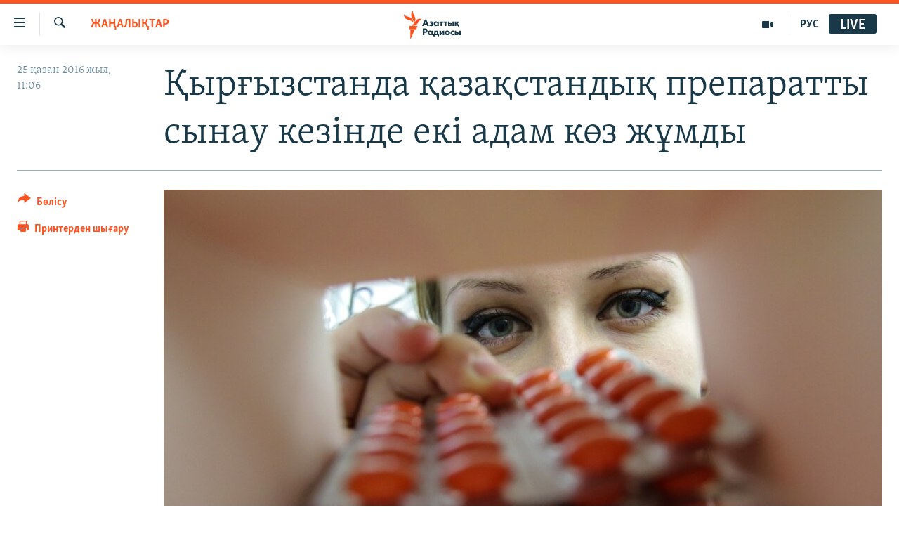

--- FILE ---
content_type: text/html; charset=utf-8
request_url: https://www.azattyq.org/a/28073312.html
body_size: 13180
content:

<!DOCTYPE html>
<html lang="kk" dir="ltr" class="no-js">
<head>
        <link rel="stylesheet" href="/Content/responsive/RFE/kk-KZ/RFE-kk-KZ.css?&amp;av=0.0.0.0&amp;cb=370">
<script src="https://tags.azattyq.org/rferl-pangea/prod/utag.sync.js"></script><script type='text/javascript' src='https://www.youtube.com/iframe_api' async></script>            <link rel="manifest" href="/manifest.json">
    <script type="text/javascript">
        //a general 'js' detection, must be on top level in <head>, due to CSS performance
        document.documentElement.className = "js";
        var cacheBuster = "370";
        var appBaseUrl = "/";
        var imgEnhancerBreakpoints = [0, 144, 256, 408, 650, 1023, 1597];
        var isLoggingEnabled = false;
        var isPreviewPage = false;
        var isLivePreviewPage = false;

        if (!isPreviewPage) {
            window.RFE = window.RFE || {};
            window.RFE.cacheEnabledByParam = window.location.href.indexOf('nocache=1') === -1;

            const url = new URL(window.location.href);
            const params = new URLSearchParams(url.search);

            // Remove the 'nocache' parameter
            params.delete('nocache');

            // Update the URL without the 'nocache' parameter
            url.search = params.toString();
            window.history.replaceState(null, '', url.toString());
        } else {
            window.addEventListener('load', function() {
                const links = window.document.links;
                for (let i = 0; i < links.length; i++) {
                    links[i].href = '#';
                    links[i].target = '_self';
                }
             })
        }

var pwaEnabled = true;        var swCacheDisabled;
    </script>
    <meta charset="utf-8" />

            <title>&#x49A;&#x44B;&#x440;&#x493;&#x44B;&#x437;&#x441;&#x442;&#x430;&#x43D;&#x434;&#x430; &#x49B;&#x430;&#x437;&#x430;&#x49B;&#x441;&#x442;&#x430;&#x43D;&#x434;&#x44B;&#x49B; &#x43F;&#x440;&#x435;&#x43F;&#x430;&#x440;&#x430;&#x442;&#x442;&#x44B; &#x441;&#x44B;&#x43D;&#x430;&#x443; &#x43A;&#x435;&#x437;&#x456;&#x43D;&#x434;&#x435; &#x435;&#x43A;&#x456; &#x430;&#x434;&#x430;&#x43C; &#x43A;&#x4E9;&#x437; &#x436;&#x4B1;&#x43C;&#x434;&#x44B;</title>
            <meta name="description" content="&#x49A;&#x44B;&#x440;&#x493;&#x44B;&#x437;&#x441;&#x442;&#x430;&#x43D;&#x434;&#x430; &#x49B;&#x430;&#x437;&#x430;&#x49B;&#x441;&#x442;&#x430;&#x43D;&#x434;&#x44B;&#x49B; &#x442;&#x443;&#x431;&#x435;&#x440;&#x43A;&#x443;&#x43B;&#x435;&#x437;&#x433;&#x435; &#x49B;&#x430;&#x440;&#x441;&#x44B; &#x434;&#x4D9;&#x440;&#x456;&#x43B;&#x456;&#x43A; &#x43F;&#x440;&#x435;&#x43F;&#x430;&#x440;&#x430;&#x442;&#x442;&#x44B; &#x43A;&#x43B;&#x438;&#x43D;&#x438;&#x43A;&#x430;&#x434;&#x430; &#x441;&#x44B;&#x43D;&#x430;&#x49B;&#x442;&#x430;&#x43D; &#x4E9;&#x442;&#x43A;&#x456;&#x437;&#x443; &#x441;&#x430;&#x43B;&#x434;&#x430;&#x440;&#x44B;&#x43D;&#x430;&#x43D; &#x435;&#x43A;&#x456; &#x430;&#x434;&#x430;&#x43C; &#x43A;&#x4E9;&#x437; &#x436;&#x4B1;&#x43C;&#x434;&#x44B; &#x434;&#x435;&#x43F; &#x445;&#x430;&#x431;&#x430;&#x440;&#x43B;&#x430;&#x434;&#x44B; 24 &#x49B;&#x430;&#x437;&#x430;&#x43D;&#x434;&#x430; &#x49A;&#x44B;&#x440;&#x493;&#x44B;&#x437;&#x441;&#x442;&#x430;&#x43D;&#x43D;&#x44B;&#x4A3; &#x431;&#x430;&#x441; &#x43F;&#x440;&#x43E;&#x43A;&#x443;&#x440;&#x430;&#x442;&#x443;&#x440;&#x430;&#x441;&#x44B;.&#xD;&#xA; &#x41F;&#x440;&#x43E;&#x43A;&#x443;&#x440;&#x430;&#x442;&#x443;&#x440;&#x430; &#x441;&#x430;&#x439;&#x442;&#x44B;&#x43D;&#x434;&#x430; &#x436;&#x430;&#x440;&#x438;&#x44F;&#x43B;&#x430;&#x43D;&#x493;&#x430;&#x43D; &#x430;&#x49B;&#x43F;&#x430;&#x440;&#x430;&#x442;&#x442;&#x430; FS-1 &#x43F;&#x440;&#x435;&#x43F;&#x430;&#x440;&#x430;&#x442;&#x44B;&#x43D; 54 &#x43D;&#x430;&#x443;&#x49B;&#x430;&#x441;&#x49B;&#x430; &#x49B;&#x43E;&#x43B;&#x434;&#x430;&#x43D;&#x44B;&#x43F; &#x43A;&#x4E9;&#x440;&#x443; &#x43A;&#x435;&#x437;&#x456;&#x43D;&#x434;&#x435; &#x43F;&#x440;&#x435;&#x43F;&#x430;&#x440;&#x430;&#x442; &#x43E;&#x43B;&#x430;&#x440;&#x434;&#x44B;&#x4A3; 10-&#x44B;&#x43D;&#x430;..." />
                <meta name="keywords" content="ЖАҢАЛЫҚТАР" />
    <meta name="viewport" content="width=device-width, initial-scale=1.0" />


    <meta http-equiv="X-UA-Compatible" content="IE=edge" />

<meta name="robots" content="max-image-preview:large"><meta property="fb:pages" content="205061959567731" /><meta name="yandex-verification" content="b4983b94636388c5" />

        <link href="https://www.azattyq.org/a/28073312.html" rel="canonical" />

        <meta name="apple-mobile-web-app-title" content="&#x410;&#x437;&#x430;&#x442; &#x415;&#x443;&#x440;&#x43E;&#x43F;&#x430; / &#x410;&#x437;&#x430;&#x442;&#x442;&#x44B;&#x49B; &#x440;&#x430;&#x434;&#x438;&#x43E;&#x441;&#x44B;" />
        <meta name="apple-mobile-web-app-status-bar-style" content="black" />
            <meta name="apple-itunes-app" content="app-id=475986784, app-argument=//28073312.ltr" />
<meta content="&#x49A;&#x44B;&#x440;&#x493;&#x44B;&#x437;&#x441;&#x442;&#x430;&#x43D;&#x434;&#x430; &#x49B;&#x430;&#x437;&#x430;&#x49B;&#x441;&#x442;&#x430;&#x43D;&#x434;&#x44B;&#x49B; &#x43F;&#x440;&#x435;&#x43F;&#x430;&#x440;&#x430;&#x442;&#x442;&#x44B; &#x441;&#x44B;&#x43D;&#x430;&#x443; &#x43A;&#x435;&#x437;&#x456;&#x43D;&#x434;&#x435; &#x435;&#x43A;&#x456; &#x430;&#x434;&#x430;&#x43C; &#x43A;&#x4E9;&#x437; &#x436;&#x4B1;&#x43C;&#x434;&#x44B;" property="og:title"></meta>
<meta content="&#x49A;&#x44B;&#x440;&#x493;&#x44B;&#x437;&#x441;&#x442;&#x430;&#x43D;&#x434;&#x430; &#x49B;&#x430;&#x437;&#x430;&#x49B;&#x441;&#x442;&#x430;&#x43D;&#x434;&#x44B;&#x49B; &#x442;&#x443;&#x431;&#x435;&#x440;&#x43A;&#x443;&#x43B;&#x435;&#x437;&#x433;&#x435; &#x49B;&#x430;&#x440;&#x441;&#x44B; &#x434;&#x4D9;&#x440;&#x456;&#x43B;&#x456;&#x43A; &#x43F;&#x440;&#x435;&#x43F;&#x430;&#x440;&#x430;&#x442;&#x442;&#x44B; &#x43A;&#x43B;&#x438;&#x43D;&#x438;&#x43A;&#x430;&#x434;&#x430; &#x441;&#x44B;&#x43D;&#x430;&#x49B;&#x442;&#x430;&#x43D; &#x4E9;&#x442;&#x43A;&#x456;&#x437;&#x443; &#x441;&#x430;&#x43B;&#x434;&#x430;&#x440;&#x44B;&#x43D;&#x430;&#x43D; &#x435;&#x43A;&#x456; &#x430;&#x434;&#x430;&#x43C; &#x43A;&#x4E9;&#x437; &#x436;&#x4B1;&#x43C;&#x434;&#x44B; &#x434;&#x435;&#x43F; &#x445;&#x430;&#x431;&#x430;&#x440;&#x43B;&#x430;&#x434;&#x44B; 24 &#x49B;&#x430;&#x437;&#x430;&#x43D;&#x434;&#x430; &#x49A;&#x44B;&#x440;&#x493;&#x44B;&#x437;&#x441;&#x442;&#x430;&#x43D;&#x43D;&#x44B;&#x4A3; &#x431;&#x430;&#x441; &#x43F;&#x440;&#x43E;&#x43A;&#x443;&#x440;&#x430;&#x442;&#x443;&#x440;&#x430;&#x441;&#x44B;.&#xD;&#xA; &#x41F;&#x440;&#x43E;&#x43A;&#x443;&#x440;&#x430;&#x442;&#x443;&#x440;&#x430; &#x441;&#x430;&#x439;&#x442;&#x44B;&#x43D;&#x434;&#x430; &#x436;&#x430;&#x440;&#x438;&#x44F;&#x43B;&#x430;&#x43D;&#x493;&#x430;&#x43D; &#x430;&#x49B;&#x43F;&#x430;&#x440;&#x430;&#x442;&#x442;&#x430; FS-1 &#x43F;&#x440;&#x435;&#x43F;&#x430;&#x440;&#x430;&#x442;&#x44B;&#x43D; 54 &#x43D;&#x430;&#x443;&#x49B;&#x430;&#x441;&#x49B;&#x430; &#x49B;&#x43E;&#x43B;&#x434;&#x430;&#x43D;&#x44B;&#x43F; &#x43A;&#x4E9;&#x440;&#x443; &#x43A;&#x435;&#x437;&#x456;&#x43D;&#x434;&#x435; &#x43F;&#x440;&#x435;&#x43F;&#x430;&#x440;&#x430;&#x442; &#x43E;&#x43B;&#x430;&#x440;&#x434;&#x44B;&#x4A3; 10-&#x44B;&#x43D;&#x430;..." property="og:description"></meta>
<meta content="article" property="og:type"></meta>
<meta content="https://www.azattyq.org/a/28073312.html" property="og:url"></meta>
<meta content="&#x410;&#x437;&#x430;&#x442;&#x442;&#x44B;&#x49B; &#x440;&#x430;&#x434;&#x438;&#x43E;&#x441;&#x44B;" property="og:site_name"></meta>
<meta content="https://www.facebook.com/azattyq" property="article:publisher"></meta>
<meta content="https://gdb.rferl.org/3f18a0a8-609e-49ec-8b9a-b45037281536_w1200_h630.jpg" property="og:image"></meta>
<meta content="1200" property="og:image:width"></meta>
<meta content="630" property="og:image:height"></meta>
<meta content="203773769750398" property="fb:app_id"></meta>
<meta content="summary_large_image" name="twitter:card"></meta>
<meta content="@AzattyqRadiosy" name="twitter:site"></meta>
<meta content="https://gdb.rferl.org/3f18a0a8-609e-49ec-8b9a-b45037281536_w1200_h630.jpg" name="twitter:image"></meta>
<meta content="&#x49A;&#x44B;&#x440;&#x493;&#x44B;&#x437;&#x441;&#x442;&#x430;&#x43D;&#x434;&#x430; &#x49B;&#x430;&#x437;&#x430;&#x49B;&#x441;&#x442;&#x430;&#x43D;&#x434;&#x44B;&#x49B; &#x43F;&#x440;&#x435;&#x43F;&#x430;&#x440;&#x430;&#x442;&#x442;&#x44B; &#x441;&#x44B;&#x43D;&#x430;&#x443; &#x43A;&#x435;&#x437;&#x456;&#x43D;&#x434;&#x435; &#x435;&#x43A;&#x456; &#x430;&#x434;&#x430;&#x43C; &#x43A;&#x4E9;&#x437; &#x436;&#x4B1;&#x43C;&#x434;&#x44B;" name="twitter:title"></meta>
<meta content="&#x49A;&#x44B;&#x440;&#x493;&#x44B;&#x437;&#x441;&#x442;&#x430;&#x43D;&#x434;&#x430; &#x49B;&#x430;&#x437;&#x430;&#x49B;&#x441;&#x442;&#x430;&#x43D;&#x434;&#x44B;&#x49B; &#x442;&#x443;&#x431;&#x435;&#x440;&#x43A;&#x443;&#x43B;&#x435;&#x437;&#x433;&#x435; &#x49B;&#x430;&#x440;&#x441;&#x44B; &#x434;&#x4D9;&#x440;&#x456;&#x43B;&#x456;&#x43A; &#x43F;&#x440;&#x435;&#x43F;&#x430;&#x440;&#x430;&#x442;&#x442;&#x44B; &#x43A;&#x43B;&#x438;&#x43D;&#x438;&#x43A;&#x430;&#x434;&#x430; &#x441;&#x44B;&#x43D;&#x430;&#x49B;&#x442;&#x430;&#x43D; &#x4E9;&#x442;&#x43A;&#x456;&#x437;&#x443; &#x441;&#x430;&#x43B;&#x434;&#x430;&#x440;&#x44B;&#x43D;&#x430;&#x43D; &#x435;&#x43A;&#x456; &#x430;&#x434;&#x430;&#x43C; &#x43A;&#x4E9;&#x437; &#x436;&#x4B1;&#x43C;&#x434;&#x44B; &#x434;&#x435;&#x43F; &#x445;&#x430;&#x431;&#x430;&#x440;&#x43B;&#x430;&#x434;&#x44B; 24 &#x49B;&#x430;&#x437;&#x430;&#x43D;&#x434;&#x430; &#x49A;&#x44B;&#x440;&#x493;&#x44B;&#x437;&#x441;&#x442;&#x430;&#x43D;&#x43D;&#x44B;&#x4A3; &#x431;&#x430;&#x441; &#x43F;&#x440;&#x43E;&#x43A;&#x443;&#x440;&#x430;&#x442;&#x443;&#x440;&#x430;&#x441;&#x44B;.&#xD;&#xA; &#x41F;&#x440;&#x43E;&#x43A;&#x443;&#x440;&#x430;&#x442;&#x443;&#x440;&#x430; &#x441;&#x430;&#x439;&#x442;&#x44B;&#x43D;&#x434;&#x430; &#x436;&#x430;&#x440;&#x438;&#x44F;&#x43B;&#x430;&#x43D;&#x493;&#x430;&#x43D; &#x430;&#x49B;&#x43F;&#x430;&#x440;&#x430;&#x442;&#x442;&#x430; FS-1 &#x43F;&#x440;&#x435;&#x43F;&#x430;&#x440;&#x430;&#x442;&#x44B;&#x43D; 54 &#x43D;&#x430;&#x443;&#x49B;&#x430;&#x441;&#x49B;&#x430; &#x49B;&#x43E;&#x43B;&#x434;&#x430;&#x43D;&#x44B;&#x43F; &#x43A;&#x4E9;&#x440;&#x443; &#x43A;&#x435;&#x437;&#x456;&#x43D;&#x434;&#x435; &#x43F;&#x440;&#x435;&#x43F;&#x430;&#x440;&#x430;&#x442; &#x43E;&#x43B;&#x430;&#x440;&#x434;&#x44B;&#x4A3; 10-&#x44B;&#x43D;&#x430;..." name="twitter:description"></meta>
                    <link rel="amphtml" href="https://www.azattyq.org/amp/28073312.html" />
<script type="application/ld+json">{"articleSection":"ЖАҢАЛЫҚТАР","isAccessibleForFree":true,"headline":"Қырғызстанда қазақстандық препаратты сынау кезінде екі адам көз жұмды","inLanguage":"kk-KZ","keywords":"ЖАҢАЛЫҚТАР","author":{"@type":"Person","name":"Азаттық радиосы"},"datePublished":"2016-10-25 06:06:49Z","dateModified":"2016-10-25 10:33:49Z","publisher":{"logo":{"width":512,"height":220,"@type":"ImageObject","url":"https://www.azattyq.org/Content/responsive/RFE/kk-KZ/img/logo.png"},"@type":"NewsMediaOrganization","url":"https://www.azattyq.org","sameAs":["https://facebook.com/azattyq","https://twitter.com/AzattyqRadiosy","https://www.youtube.com/user/AzattyqRadio","https://www.instagram.com/azattyq/","https://t.me/azattyq"],"name":"Азат Еуропа / Азаттық Радиосы","alternateName":""},"@context":"https://schema.org","@type":"NewsArticle","mainEntityOfPage":"https://www.azattyq.org/a/28073312.html","url":"https://www.azattyq.org/a/28073312.html","description":"Қырғызстанда қазақстандық туберкулезге қарсы дәрілік препаратты клиникада сынақтан өткізу салдарынан екі адам көз жұмды деп хабарлады 24 қазанда Қырғызстанның бас прокуратурасы.\r\n Прокуратура сайтында жарияланған ақпаратта FS-1 препаратын 54 науқасқа қолданып көру кезінде препарат олардың 10-ына...","image":{"width":1080,"height":608,"@type":"ImageObject","url":"https://gdb.rferl.org/3f18a0a8-609e-49ec-8b9a-b45037281536_w1080_h608.jpg"},"name":"Қырғызстанда қазақстандық препаратты сынау кезінде екі адам көз жұмды"}</script>
    <script src="/Scripts/responsive/infographics.bundle.min.js?&amp;av=0.0.0.0&amp;cb=370"></script>
        <script src="/Scripts/responsive/dollardom.min.js?&amp;av=0.0.0.0&amp;cb=370"></script>
        <script src="/Scripts/responsive/modules/commons.js?&amp;av=0.0.0.0&amp;cb=370"></script>
        <script src="/Scripts/responsive/modules/app_code.js?&amp;av=0.0.0.0&amp;cb=370"></script>

        <link rel="icon" type="image/svg+xml" href="/Content/responsive/RFE/img/webApp/favicon.svg" />
        <link rel="alternate icon" href="/Content/responsive/RFE/img/webApp/favicon.ico" />
            <link rel="mask-icon" color="#ea6903" href="/Content/responsive/RFE/img/webApp/favicon_safari.svg" />
        <link rel="apple-touch-icon" sizes="152x152" href="/Content/responsive/RFE/img/webApp/ico-152x152.png" />
        <link rel="apple-touch-icon" sizes="144x144" href="/Content/responsive/RFE/img/webApp/ico-144x144.png" />
        <link rel="apple-touch-icon" sizes="114x114" href="/Content/responsive/RFE/img/webApp/ico-114x114.png" />
        <link rel="apple-touch-icon" sizes="72x72" href="/Content/responsive/RFE/img/webApp/ico-72x72.png" />
        <link rel="apple-touch-icon-precomposed" href="/Content/responsive/RFE/img/webApp/ico-57x57.png" />
        <link rel="icon" sizes="192x192" href="/Content/responsive/RFE/img/webApp/ico-192x192.png" />
        <link rel="icon" sizes="128x128" href="/Content/responsive/RFE/img/webApp/ico-128x128.png" />
        <meta name="msapplication-TileColor" content="#ffffff" />
        <meta name="msapplication-TileImage" content="/Content/responsive/RFE/img/webApp/ico-144x144.png" />
                <link rel="preload" href="/Content/responsive/fonts/Skolar-Lt_Cyrl_v2.4.woff" type="font/woff" as="font" crossorigin="anonymous" />
    <link rel="alternate" type="application/rss+xml" title="RFE/RL - Top Stories [RSS]" href="/api/" />
    <link rel="sitemap" type="application/rss+xml" href="/sitemap.xml" />
    
    



</head>
<body class=" nav-no-loaded cc_theme pg-article print-lay-article js-category-to-nav nojs-images ">
        <script type="text/javascript" >
            var analyticsData = {url:"https://www.azattyq.org/a/28073312.html",property_id:"417",article_uid:"28073312",page_title:"Қырғызстанда қазақстандық препаратты сынау кезінде екі адам көз жұмды",page_type:"article",content_type:"article",subcontent_type:"article",last_modified:"2016-10-25 10:33:49Z",pub_datetime:"2016-10-25 06:06:49Z",pub_year:"2016",pub_month:"10",pub_day:"25",pub_hour:"06",pub_weekday:"Tuesday",section:"жаңалықтар",english_section:"news",byline:"",categories:"news",domain:"www.azattyq.org",language:"Kazakh",language_service:"RFERL Kazakh",platform:"web",copied:"no",copied_article:"",copied_title:"",runs_js:"Yes",cms_release:"8.44.0.0.370",enviro_type:"prod",slug:"",entity:"RFE",short_language_service:"KAZ",platform_short:"W",page_name:"Қырғызстанда қазақстандық препаратты сынау кезінде екі адам көз жұмды"};
        </script>
<noscript><iframe src="https://www.googletagmanager.com/ns.html?id=GTM-WXZBPZ" height="0" width="0" style="display:none;visibility:hidden"></iframe></noscript>        <script type="text/javascript" data-cookiecategory="analytics">
            var gtmEventObject = Object.assign({}, analyticsData, {event: 'page_meta_ready'});window.dataLayer = window.dataLayer || [];window.dataLayer.push(gtmEventObject);
            if (top.location === self.location) { //if not inside of an IFrame
                 var renderGtm = "true";
                 if (renderGtm === "true") {
            (function(w,d,s,l,i){w[l]=w[l]||[];w[l].push({'gtm.start':new Date().getTime(),event:'gtm.js'});var f=d.getElementsByTagName(s)[0],j=d.createElement(s),dl=l!='dataLayer'?'&l='+l:'';j.async=true;j.src='//www.googletagmanager.com/gtm.js?id='+i+dl;f.parentNode.insertBefore(j,f);})(window,document,'script','dataLayer','GTM-WXZBPZ');
                 }
            }
        </script>
        <!--Analytics tag js version start-->
            <script type="text/javascript" data-cookiecategory="analytics">
                var utag_data = Object.assign({}, analyticsData, {});
if(typeof(TealiumTagFrom)==='function' && typeof(TealiumTagSearchKeyword)==='function') {
var utag_from=TealiumTagFrom();var utag_searchKeyword=TealiumTagSearchKeyword();
if(utag_searchKeyword!=null && utag_searchKeyword!=='' && utag_data["search_keyword"]==null) utag_data["search_keyword"]=utag_searchKeyword;if(utag_from!=null && utag_from!=='') utag_data["from"]=TealiumTagFrom();}
                if(window.top!== window.self&&utag_data.page_type==="snippet"){utag_data.page_type = 'iframe';}
                try{if(window.top!==window.self&&window.self.location.hostname===window.top.location.hostname){utag_data.platform = 'self-embed';utag_data.platform_short = 'se';}}catch(e){if(window.top!==window.self&&window.self.location.search.includes("platformType=self-embed")){utag_data.platform = 'cross-promo';utag_data.platform_short = 'cp';}}
                (function(a,b,c,d){    a="https://tags.azattyq.org/rferl-pangea/prod/utag.js";    b=document;c="script";d=b.createElement(c);d.src=a;d.type="text/java"+c;d.async=true;    a=b.getElementsByTagName(c)[0];a.parentNode.insertBefore(d,a);    })();
            </script>
        <!--Analytics tag js version end-->
<!-- Analytics tag management NoScript -->
<noscript>
<img style="position: absolute; border: none;" src="https://ssc.azattyq.org/b/ss/bbgprod,bbgentityrferl/1/G.4--NS/471441090?pageName=rfe%3akaz%3aw%3aarticle%3a%d2%9a%d1%8b%d1%80%d2%93%d1%8b%d0%b7%d1%81%d1%82%d0%b0%d0%bd%d0%b4%d0%b0%20%d2%9b%d0%b0%d0%b7%d0%b0%d2%9b%d1%81%d1%82%d0%b0%d0%bd%d0%b4%d1%8b%d2%9b%20%d0%bf%d1%80%d0%b5%d0%bf%d0%b0%d1%80%d0%b0%d1%82%d1%82%d1%8b%20%d1%81%d1%8b%d0%bd%d0%b0%d1%83%20%d0%ba%d0%b5%d0%b7%d1%96%d0%bd%d0%b4%d0%b5%20%d0%b5%d0%ba%d1%96%20%d0%b0%d0%b4%d0%b0%d0%bc%20%d0%ba%d3%a9%d0%b7%20%d0%b6%d2%b1%d0%bc%d0%b4%d1%8b&amp;c6=%d2%9a%d1%8b%d1%80%d2%93%d1%8b%d0%b7%d1%81%d1%82%d0%b0%d0%bd%d0%b4%d0%b0%20%d2%9b%d0%b0%d0%b7%d0%b0%d2%9b%d1%81%d1%82%d0%b0%d0%bd%d0%b4%d1%8b%d2%9b%20%d0%bf%d1%80%d0%b5%d0%bf%d0%b0%d1%80%d0%b0%d1%82%d1%82%d1%8b%20%d1%81%d1%8b%d0%bd%d0%b0%d1%83%20%d0%ba%d0%b5%d0%b7%d1%96%d0%bd%d0%b4%d0%b5%20%d0%b5%d0%ba%d1%96%20%d0%b0%d0%b4%d0%b0%d0%bc%20%d0%ba%d3%a9%d0%b7%20%d0%b6%d2%b1%d0%bc%d0%b4%d1%8b&amp;v36=8.44.0.0.370&amp;v6=D=c6&amp;g=https%3a%2f%2fwww.azattyq.org%2fa%2f28073312.html&amp;c1=D=g&amp;v1=D=g&amp;events=event1,event52&amp;c16=rferl%20kazakh&amp;v16=D=c16&amp;c5=news&amp;v5=D=c5&amp;ch=%d0%96%d0%90%d2%a2%d0%90%d0%9b%d0%ab%d2%9a%d0%a2%d0%90%d0%a0&amp;c15=kazakh&amp;v15=D=c15&amp;c4=article&amp;v4=D=c4&amp;c14=28073312&amp;v14=D=c14&amp;v20=no&amp;c17=web&amp;v17=D=c17&amp;mcorgid=518abc7455e462b97f000101%40adobeorg&amp;server=www.azattyq.org&amp;pageType=D=c4&amp;ns=bbg&amp;v29=D=server&amp;v25=rfe&amp;v30=417&amp;v105=D=User-Agent " alt="analytics" width="1" height="1" /></noscript>
<!-- End of Analytics tag management NoScript -->


        <!--*** Accessibility links - For ScreenReaders only ***-->
        <section>
            <div class="sr-only">
                <h2>Accessibility links</h2>
                <ul>
                    <li><a href="#content" data-disable-smooth-scroll="1">Skip to main content</a></li>
                    <li><a href="#navigation" data-disable-smooth-scroll="1">Skip to main Navigation</a></li>
                    <li><a href="#txtHeaderSearch" data-disable-smooth-scroll="1">Skip to Search</a></li>
                </ul>
            </div>
        </section>
    




<div dir="ltr">
    <div id="page">
            <aside>

<div class="c-lightbox overlay-modal">
    <div class="c-lightbox__intro">
        <h2 class="c-lightbox__intro-title"></h2>
        <button class="btn btn--rounded c-lightbox__btn c-lightbox__intro-next" title="&#x41A;&#x435;&#x43B;&#x435;&#x441;&#x456;">
            <span class="ico ico--rounded ico-chevron-forward"></span>
            <span class="sr-only">&#x41A;&#x435;&#x43B;&#x435;&#x441;&#x456;</span>
        </button>
    </div>
    <div class="c-lightbox__nav">
        <button class="btn btn--rounded c-lightbox__btn c-lightbox__btn--close" title="&#x416;&#x430;&#x431;&#x443;">
            <span class="ico ico--rounded ico-close"></span>
            <span class="sr-only">&#x416;&#x430;&#x431;&#x443;</span>
        </button>
        <button class="btn btn--rounded c-lightbox__btn c-lightbox__btn--prev" title="&#x411;&#x4B1;&#x493;&#x430;&#x43D; &#x434;&#x435;&#x439;&#x456;&#x43D;&#x433;&#x456;">
            <span class="ico ico--rounded ico-chevron-backward"></span>
            <span class="sr-only">&#x411;&#x4B1;&#x493;&#x430;&#x43D; &#x434;&#x435;&#x439;&#x456;&#x43D;&#x433;&#x456;</span>
        </button>
        <button class="btn btn--rounded c-lightbox__btn c-lightbox__btn--next" title="&#x41A;&#x435;&#x43B;&#x435;&#x441;&#x456;">
            <span class="ico ico--rounded ico-chevron-forward"></span>
            <span class="sr-only">&#x41A;&#x435;&#x43B;&#x435;&#x441;&#x456;</span>
        </button>
    </div>
    <div class="c-lightbox__content-wrap">
        <figure class="c-lightbox__content">
            <span class="c-spinner c-spinner--lightbox">
                <img src="/Content/responsive/img/player-spinner.png"
                     alt="please wait"
                     title="please wait" />
            </span>
            <div class="c-lightbox__img">
                <div class="thumb">
                    <img src="" alt="" />
                </div>
            </div>
            <figcaption>
                <div class="c-lightbox__info c-lightbox__info--foot">
                    <span class="c-lightbox__counter"></span>
                    <span class="caption c-lightbox__caption"></span>
                </div>
            </figcaption>
        </figure>
    </div>
    <div class="hidden">
        <div class="content-advisory__box content-advisory__box--lightbox">
            <span class="content-advisory__box-text">&#x415;&#x441;&#x43A;&#x435;&#x440;&#x442;&#x443;! &#x421;&#x443;&#x440;&#x435;&#x442;&#x442;&#x435;&#x440;&#x434;&#x435; &#x49B;&#x430;&#x43D; &#x436;&#x4D9;&#x43D;&#x435; &#x431;&#x430;&#x441;&#x49B;&#x430; &#x434;&#x430; &#x437;&#x43E;&#x440;&#x43B;&#x44B;&#x49B; &#x431;&#x435;&#x43B;&#x433;&#x456;&#x43B;&#x435;&#x440;&#x456; &#x431;&#x430;&#x440;.</span>
            <button class="btn btn--transparent content-advisory__box-btn m-t-md" value="text" type="button">
                <span class="btn__text">
                    &#x41A;&#x4E9;&#x440;&#x443;
                </span>
            </button>
        </div>
    </div>
</div>

<div class="print-dialogue">
    <div class="container">
        <h3 class="print-dialogue__title section-head">&#x411;&#x430;&#x441;&#x44B;&#x43F; &#x448;&#x44B;&#x493;&#x430;&#x440;&#x443;</h3>
        <div class="print-dialogue__opts">
            <ul class="print-dialogue__opt-group">
                <li class="form__group form__group--checkbox">
                    <input class="form__check " id="checkboxImages" name="checkboxImages" type="checkbox" checked="checked" />
                    <label for="checkboxImages" class="form__label m-t-md">&#x421;&#x443;&#x440;&#x435;&#x442;&#x442;&#x435;&#x440;&#x43C;&#x435;&#x43D;</label>
                </li>
                <li class="form__group form__group--checkbox">
                    <input class="form__check " id="checkboxMultimedia" name="checkboxMultimedia" type="checkbox" checked="checked" />
                    <label for="checkboxMultimedia" class="form__label m-t-md">&#x41C;&#x443;&#x43B;&#x44C;&#x442;&#x438;&#x43C;&#x435;&#x434;&#x438;&#x430;</label>
                </li>
            </ul>
            <ul class="print-dialogue__opt-group">
                <li class="form__group form__group--checkbox">
                    <input class="form__check " id="checkboxEmbedded" name="checkboxEmbedded" type="checkbox" checked="checked" />
                    <label for="checkboxEmbedded" class="form__label m-t-md">&#x42D;&#x43C;&#x431;&#x435;&#x434;-&#x43A;&#x43E;&#x434;&#x44B; &#x431;&#x430;&#x440; &#x43A;&#x43E;&#x43D;&#x442;&#x435;&#x43D;&#x442;</label>
                </li>
                <li class="hidden">
                    <input class="form__check " id="checkboxComments" name="checkboxComments" type="checkbox" />
                    <label for="checkboxComments" class="form__label m-t-md">&#x41F;&#x456;&#x43A;&#x456;&#x440;&#x43B;&#x435;&#x440;</label>
                </li>
            </ul>
        </div>
        <div class="print-dialogue__buttons">
            <button class="btn  btn--secondary close-button" type="button" title="&#x411;&#x43E;&#x43B;&#x434;&#x44B;&#x440;&#x43C;&#x430;&#x443;">
                <span class="btn__text ">&#x411;&#x43E;&#x43B;&#x434;&#x44B;&#x440;&#x43C;&#x430;&#x443;</span>
            </button>
            <button class="btn  btn-cust-print m-l-sm" type="button" title="&#x41F;&#x440;&#x438;&#x43D;&#x442;&#x435;&#x440;&#x434;&#x435;&#x43D; &#x448;&#x44B;&#x493;&#x430;&#x440;&#x443;">
                <span class="btn__text ">&#x41F;&#x440;&#x438;&#x43D;&#x442;&#x435;&#x440;&#x434;&#x435;&#x43D; &#x448;&#x44B;&#x493;&#x430;&#x440;&#x443;</span>
            </button>
        </div>
    </div>
</div>                
<div class="ctc-message pos-fix">
    <div class="ctc-message__inner">&#x421;&#x456;&#x43B;&#x442;&#x435;&#x43C;&#x435; &#x43A;&#x4E9;&#x448;&#x456;&#x440;&#x456;&#x43B;&#x434;&#x456;</div>
</div>
            </aside>

<div class="hdr-20 hdr-20--big">
    <div class="hdr-20__inner">
        <div class="hdr-20__max pos-rel">
            <div class="hdr-20__side hdr-20__side--primary d-flex">
                <label data-for="main-menu-ctrl" data-switcher-trigger="true" data-switch-target="main-menu-ctrl" class="burger hdr-trigger pos-rel trans-trigger" data-trans-evt="click" data-trans-id="menu">
                    <span class="ico ico-close hdr-trigger__ico hdr-trigger__ico--close burger__ico burger__ico--close"></span>
                    <span class="ico ico-menu hdr-trigger__ico hdr-trigger__ico--open burger__ico burger__ico--open"></span>
                </label>
                <div class="menu-pnl pos-fix trans-target" data-switch-target="main-menu-ctrl" data-trans-id="menu">
                    <div class="menu-pnl__inner">
                        <nav class="main-nav menu-pnl__item menu-pnl__item--first">
                            <ul class="main-nav__list accordeon" data-analytics-tales="false" data-promo-name="link" data-location-name="nav,secnav">
                                

        <li class="main-nav__item">
            <a class="main-nav__item-name main-nav__item-name--link" href="/z/330" title="&#x416;&#x430;&#x4A3;&#x430;&#x43B;&#x44B;&#x49B;&#x442;&#x430;&#x440;" data-item-name="news" >&#x416;&#x430;&#x4A3;&#x430;&#x43B;&#x44B;&#x49B;&#x442;&#x430;&#x440;</a>
        </li>

        <li class="main-nav__item">
            <a class="main-nav__item-name main-nav__item-name--link" href="/p/7018.html" title="&#x421;&#x430;&#x44F;&#x441;&#x430;&#x442;" data-item-name="politics" >&#x421;&#x430;&#x44F;&#x441;&#x430;&#x442;</a>
        </li>

        <li class="main-nav__item">
            <a class="main-nav__item-name main-nav__item-name--link" href="/p/7019.html" title="AzattyqTV" data-item-name="azattyqtv" >AzattyqTV</a>
        </li>

        <li class="main-nav__item">
            <a class="main-nav__item-name main-nav__item-name--link" href="/p/8433.html" title="&#x49A;&#x430;&#x4A3;&#x442;&#x430;&#x440; &#x43E;&#x49B;&#x438;&#x493;&#x430;&#x441;&#x44B;" data-item-name="kazakgstan-unrest" >&#x49A;&#x430;&#x4A3;&#x442;&#x430;&#x440; &#x43E;&#x49B;&#x438;&#x493;&#x430;&#x441;&#x44B;</a>
        </li>

        <li class="main-nav__item">
            <a class="main-nav__item-name main-nav__item-name--link" href="/p/7009.html" title="&#x410;&#x434;&#x430;&#x43C; &#x49B;&#x4B1;&#x49B;&#x44B;&#x49B;&#x442;&#x430;&#x440;&#x44B;" data-item-name="human-rights" >&#x410;&#x434;&#x430;&#x43C; &#x49B;&#x4B1;&#x49B;&#x44B;&#x49B;&#x442;&#x430;&#x440;&#x44B;</a>
        </li>

        <li class="main-nav__item">
            <a class="main-nav__item-name main-nav__item-name--link" href="/p/7028.html" title="&#x4D8;&#x43B;&#x435;&#x443;&#x43C;&#x435;&#x442;" data-item-name="society" >&#x4D8;&#x43B;&#x435;&#x443;&#x43C;&#x435;&#x442;</a>
        </li>

        <li class="main-nav__item">
            <a class="main-nav__item-name main-nav__item-name--link" href="/p/7020.html" title="&#x4D8;&#x43B;&#x435;&#x43C;" data-item-name="world-news" >&#x4D8;&#x43B;&#x435;&#x43C;</a>
        </li>

        <li class="main-nav__item">
            <a class="main-nav__item-name main-nav__item-name--link" href="/p/7262.html" title="&#x410;&#x440;&#x43D;&#x430;&#x439;&#x44B; &#x436;&#x43E;&#x431;&#x430;&#x43B;&#x430;&#x440;" data-item-name="special-projects" >&#x410;&#x440;&#x43D;&#x430;&#x439;&#x44B; &#x436;&#x43E;&#x431;&#x430;&#x43B;&#x430;&#x440;</a>
        </li>



                            </ul>
                        </nav>
                        

<div class="menu-pnl__item">
        <a href="https://rus.azattyq.org" class="menu-pnl__item-link" alt="&#x420;&#x443;&#x441;&#x441;&#x43A;&#x438;&#x439;">&#x420;&#x443;&#x441;&#x441;&#x43A;&#x438;&#x439;</a>
</div>


                        
                            <div class="menu-pnl__item menu-pnl__item--social">
                                    <h5 class="menu-pnl__sub-head">&#x416;&#x430;&#x437;&#x44B;&#x43B;&#x44B;&#x4A3;&#x44B;&#x437;</h5>

        <a href="https://facebook.com/azattyq" title="Facebook &#x43F;&#x430;&#x440;&#x430;&#x493;&#x44B;&#x43C;&#x44B;&#x437;" data-analytics-text="follow_on_facebook" class="btn btn--rounded btn--social-inverted menu-pnl__btn js-social-btn btn-facebook"  target="_blank" rel="noopener">
            <span class="ico ico-facebook-alt ico--rounded"></span>
        </a>


        <a href="https://www.youtube.com/user/AzattyqRadio" title="YouTube &#x43F;&#x430;&#x440;&#x430;&#x493;&#x44B;&#x43C;&#x44B;&#x437;" data-analytics-text="follow_on_youtube" class="btn btn--rounded btn--social-inverted menu-pnl__btn js-social-btn btn-youtube"  target="_blank" rel="noopener">
            <span class="ico ico-youtube ico--rounded"></span>
        </a>


        <a href="https://twitter.com/AzattyqRadiosy" title="Twitter &#x43F;&#x430;&#x440;&#x430;&#x493;&#x44B;&#x43C;&#x44B;&#x437;" data-analytics-text="follow_on_twitter" class="btn btn--rounded btn--social-inverted menu-pnl__btn js-social-btn btn-twitter"  target="_blank" rel="noopener">
            <span class="ico ico-twitter ico--rounded"></span>
        </a>


        <a href="https://www.instagram.com/azattyq/" title="Instagram &#x43F;&#x430;&#x440;&#x430;&#x493;&#x44B;&#x43C;&#x44B;&#x437;" data-analytics-text="follow_on_instagram" class="btn btn--rounded btn--social-inverted menu-pnl__btn js-social-btn btn-instagram"  target="_blank" rel="noopener">
            <span class="ico ico-instagram ico--rounded"></span>
        </a>


        <a href="https://t.me/azattyq" title="Follow us on Telegram" data-analytics-text="follow_on_telegram" class="btn btn--rounded btn--social-inverted menu-pnl__btn js-social-btn btn-telegram"  target="_blank" rel="noopener">
            <span class="ico ico-telegram ico--rounded"></span>
        </a>

                            </div>
                            <div class="menu-pnl__item">
                                <a href="/navigation/allsites" class="menu-pnl__item-link">
                                    <span class="ico ico-languages "></span>
                                    &#x411;&#x430;&#x441;&#x49B;&#x430; &#x442;&#x456;&#x43B;&#x434;&#x435;&#x440;&#x434;&#x435;
                                </a>
                            </div>
                    </div>
                </div>
                <label data-for="top-search-ctrl" data-switcher-trigger="true" data-switch-target="top-search-ctrl" class="top-srch-trigger hdr-trigger">
                    <span class="ico ico-close hdr-trigger__ico hdr-trigger__ico--close top-srch-trigger__ico top-srch-trigger__ico--close"></span>
                    <span class="ico ico-search hdr-trigger__ico hdr-trigger__ico--open top-srch-trigger__ico top-srch-trigger__ico--open"></span>
                </label>
                <div class="srch-top srch-top--in-header" data-switch-target="top-search-ctrl">
                    <div class="container">
                        
<form action="/s" class="srch-top__form srch-top__form--in-header" id="form-topSearchHeader" method="get" role="search">    <label for="txtHeaderSearch" class="sr-only">&#x130;&#x437;&#x434;&#x435;&#x443;</label>
    <input type="text" id="txtHeaderSearch" name="k" placeholder="...&#x456;&#x437;&#x434;&#x435;&#x443;" accesskey="s" value="" class="srch-top__input analyticstag-event" onkeydown="if (event.keyCode === 13) { FireAnalyticsTagEventOnSearch('search', $dom.get('#txtHeaderSearch')[0].value) }" />
    <button title="&#x130;&#x437;&#x434;&#x435;&#x443;" type="submit" class="btn btn--top-srch analyticstag-event" onclick="FireAnalyticsTagEventOnSearch('search', $dom.get('#txtHeaderSearch')[0].value) ">
        <span class="ico ico-search"></span>
    </button>
</form>
                    </div>
                </div>
                <a href="/" class="main-logo-link">
                    <img src="/Content/responsive/RFE/kk-KZ/img/logo-compact.svg" class="main-logo main-logo--comp" alt="site logo">
                        <img src="/Content/responsive/RFE/kk-KZ/img/logo.svg" class="main-logo main-logo--big" alt="site logo">
                </a>
            </div>
            <div class="hdr-20__side hdr-20__side--secondary d-flex">
                

    <a href="https://rus.azattyq.org" title="&#x420;&#x423;&#x421;" class="hdr-20__secondary-item hdr-20__secondary-item--lang" data-item-name="satellite">
        
&#x420;&#x423;&#x421;
    </a>

    <a href="/p/7019.html" title="AzattyqTV" class="hdr-20__secondary-item" data-item-name="video">
        
    <span class="ico ico-video hdr-20__secondary-icon"></span>

    </a>

    <a href="/s" title="&#x130;&#x437;&#x434;&#x435;&#x443;" class="hdr-20__secondary-item hdr-20__secondary-item--search" data-item-name="search">
        
    <span class="ico ico-search hdr-20__secondary-icon hdr-20__secondary-icon--search"></span>

    </a>



                

<div class="hdr-20__secondary-item live-b-drop">
    <div class="live-b-drop__off">
        <a href="/live" class="live-b-drop__link" title="Live" data-item-name="live">
            <span class="badge badge--live-btn badge--live-btn-off">
                Live
            </span>
        </a>
    </div>
    <div class="live-b-drop__on hidden">
        <label data-for="live-ctrl" data-switcher-trigger="true" data-switch-target="live-ctrl" class="live-b-drop__label pos-rel">
            <span class="badge badge--live badge--live-btn">
                Live
            </span>
            <span class="ico ico-close live-b-drop__label-ico live-b-drop__label-ico--close"></span>
        </label>
        <div class="live-b-drop__panel" id="targetLivePanelDiv" data-switch-target="live-ctrl"></div>
    </div>
</div>


                <div class="srch-bottom">
                    
<form action="/s" class="srch-bottom__form d-flex" id="form-bottomSearch" method="get" role="search">    <label for="txtSearch" class="sr-only">&#x130;&#x437;&#x434;&#x435;&#x443;</label>
    <input type="search" id="txtSearch" name="k" placeholder="...&#x456;&#x437;&#x434;&#x435;&#x443;" accesskey="s" value="" class="srch-bottom__input analyticstag-event" onkeydown="if (event.keyCode === 13) { FireAnalyticsTagEventOnSearch('search', $dom.get('#txtSearch')[0].value) }" />
    <button title="&#x130;&#x437;&#x434;&#x435;&#x443;" type="submit" class="btn btn--bottom-srch analyticstag-event" onclick="FireAnalyticsTagEventOnSearch('search', $dom.get('#txtSearch')[0].value) ">
        <span class="ico ico-search"></span>
    </button>
</form>
                </div>
            </div>
            <img src="/Content/responsive/RFE/kk-KZ/img/logo-print.gif" class="logo-print" alt="site logo">
            <img src="/Content/responsive/RFE/kk-KZ/img/logo-print_color.png" class="logo-print logo-print--color" alt="site logo">
        </div>
    </div>
</div>
    <script>
        if (document.body.className.indexOf('pg-home') > -1) {
            var nav2In = document.querySelector('.hdr-20__inner');
            var nav2Sec = document.querySelector('.hdr-20__side--secondary');
            var secStyle = window.getComputedStyle(nav2Sec);
            if (nav2In && window.pageYOffset < 150 && secStyle['position'] !== 'fixed') {
                nav2In.classList.add('hdr-20__inner--big')
            }
        }
    </script>



<div class="c-hlights c-hlights--breaking c-hlights--no-item" data-hlight-display="mobile,desktop">
    <div class="c-hlights__wrap container p-0">
        <div class="c-hlights__nav">
            <a role="button" href="#" title="&#x411;&#x4B1;&#x493;&#x430;&#x43D; &#x434;&#x435;&#x439;&#x456;&#x43D;&#x433;&#x456;">
                <span class="ico ico-chevron-backward m-0"></span>
                <span class="sr-only">&#x411;&#x4B1;&#x493;&#x430;&#x43D; &#x434;&#x435;&#x439;&#x456;&#x43D;&#x433;&#x456;</span>
            </a>
            <a role="button" href="#" title="&#x41A;&#x435;&#x43B;&#x435;&#x441;&#x456;">
                <span class="ico ico-chevron-forward m-0"></span>
                <span class="sr-only">&#x41A;&#x435;&#x43B;&#x435;&#x441;&#x456;</span>
            </a>
        </div>
        <span class="c-hlights__label">
            <span class="">&#x428;&#x4B1;&#x493;&#x44B;&#x43B; &#x445;&#x430;&#x431;&#x430;&#x440;:</span>
            <span class="switcher-trigger">
                <label data-for="more-less-1" data-switcher-trigger="true" class="switcher-trigger__label switcher-trigger__label--more p-b-0" title="&#x422;&#x4AF;&#x433;&#x435;&#x43B; &#x43E;&#x49B;&#x44B;&#x4A3;&#x44B;&#x437;">
                    <span class="ico ico-chevron-down"></span>
                </label>
                <label data-for="more-less-1" data-switcher-trigger="true" class="switcher-trigger__label switcher-trigger__label--less p-b-0" title="&#x49A;&#x44B;&#x441;&#x49B;&#x430;&#x440;&#x442;&#x443;">
                    <span class="ico ico-chevron-up"></span>
                </label>
            </span>
        </span>
        <ul class="c-hlights__items switcher-target" data-switch-target="more-less-1">
            
        </ul>
    </div>
</div>


        <div id="content">
            

    <main class="container">

    <div class="hdr-container">
        <div class="row">
            <div class="col-category col-xs-12 col-md-2 pull-left">


<div class="category js-category">
<a class="" href="/z/330">&#x416;&#x410;&#x4A2;&#x410;&#x41B;&#x42B;&#x49A;&#x422;&#x410;&#x420;</a></div></div>
<div class="col-title col-xs-12 col-md-10 pull-right">

    <h1 class="title pg-title">
        &#x49A;&#x44B;&#x440;&#x493;&#x44B;&#x437;&#x441;&#x442;&#x430;&#x43D;&#x434;&#x430; &#x49B;&#x430;&#x437;&#x430;&#x49B;&#x441;&#x442;&#x430;&#x43D;&#x434;&#x44B;&#x49B; &#x43F;&#x440;&#x435;&#x43F;&#x430;&#x440;&#x430;&#x442;&#x442;&#x44B; &#x441;&#x44B;&#x43D;&#x430;&#x443; &#x43A;&#x435;&#x437;&#x456;&#x43D;&#x434;&#x435; &#x435;&#x43A;&#x456; &#x430;&#x434;&#x430;&#x43C; &#x43A;&#x4E9;&#x437; &#x436;&#x4B1;&#x43C;&#x434;&#x44B;
    </h1>
</div>
<div class="col-publishing-details col-xs-12 col-sm-12 col-md-2 pull-left">

<div class="publishing-details ">
        <div class="published">
            <span class="date" >
                    <time pubdate="pubdate" datetime="2016-10-25T11:06:49&#x2B;05:00">
                        25 &#x49B;&#x430;&#x437;&#x430;&#x43D; 2016 &#x436;&#x44B;&#x43B;, 11:06
                    </time>
            </span>
        </div>
</div>

</div>
<div class="col-lg-12 separator">

<div class="separator">
    <hr class="title-line" />
</div></div>
<div class="col-multimedia col-xs-12 col-md-10 pull-right">

<div class="cover-media">
    <figure class="media-image js-media-expand">
        <div class="img-wrap">
            <div class="thumb thumb16_9">

            <img src="https://gdb.rferl.org/3f18a0a8-609e-49ec-8b9a-b45037281536_w250_r1_s.jpg" alt="&#x41A;&#x4E9;&#x440;&#x43D;&#x435;&#x43A;&#x456; &#x441;&#x443;&#x440;&#x435;&#x442;." />
                                </div>
        </div>
            <figcaption>
                <span class="caption">&#x41A;&#x4E9;&#x440;&#x43D;&#x435;&#x43A;&#x456; &#x441;&#x443;&#x440;&#x435;&#x442;.</span>
            </figcaption>
    </figure>
</div>

</div>
<div class="col-xs-12 col-md-2 pull-left article-share pos-rel">

    <div class="share--box">
                <div class="sticky-share-container" style="display:none">
                    <div class="container">
                        <a href="https://www.azattyq.org" id="logo-sticky-share">&nbsp;</a>
                        <div class="pg-title pg-title--sticky-share">
                            &#x49A;&#x44B;&#x440;&#x493;&#x44B;&#x437;&#x441;&#x442;&#x430;&#x43D;&#x434;&#x430; &#x49B;&#x430;&#x437;&#x430;&#x49B;&#x441;&#x442;&#x430;&#x43D;&#x434;&#x44B;&#x49B; &#x43F;&#x440;&#x435;&#x43F;&#x430;&#x440;&#x430;&#x442;&#x442;&#x44B; &#x441;&#x44B;&#x43D;&#x430;&#x443; &#x43A;&#x435;&#x437;&#x456;&#x43D;&#x434;&#x435; &#x435;&#x43A;&#x456; &#x430;&#x434;&#x430;&#x43C; &#x43A;&#x4E9;&#x437; &#x436;&#x4B1;&#x43C;&#x434;&#x44B;
                        </div>
                        <div class="sticked-nav-actions">
                            <!--This part is for sticky navigation display-->
                            <p class="buttons link-content-sharing p-0 ">
                                <button class="btn btn--link btn-content-sharing p-t-0 " id="btnContentSharing" value="text" role="Button" type="" title="&#x411;&#x430;&#x441;&#x49B;&#x430; &#x431;&#x4E9;&#x43B;&#x456;&#x441;&#x443; &#x436;&#x43E;&#x43B;&#x434;&#x430;&#x440;&#x44B;&#x43D; &#x43A;&#x4E9;&#x440;&#x456;&#x4A3;&#x456;&#x437;">
                                    <span class="ico ico-share ico--l"></span>
                                    <span class="btn__text ">
                                        &#x411;&#x4E9;&#x43B;&#x456;&#x441;&#x443;
                                    </span>
                                </button>
                            </p>
                            <aside class="content-sharing js-content-sharing js-content-sharing--apply-sticky  content-sharing--sticky" role="complementary" 
                                   data-share-url="https://www.azattyq.org/a/28073312.html" data-share-title="&#x49A;&#x44B;&#x440;&#x493;&#x44B;&#x437;&#x441;&#x442;&#x430;&#x43D;&#x434;&#x430; &#x49B;&#x430;&#x437;&#x430;&#x49B;&#x441;&#x442;&#x430;&#x43D;&#x434;&#x44B;&#x49B; &#x43F;&#x440;&#x435;&#x43F;&#x430;&#x440;&#x430;&#x442;&#x442;&#x44B; &#x441;&#x44B;&#x43D;&#x430;&#x443; &#x43A;&#x435;&#x437;&#x456;&#x43D;&#x434;&#x435; &#x435;&#x43A;&#x456; &#x430;&#x434;&#x430;&#x43C; &#x43A;&#x4E9;&#x437; &#x436;&#x4B1;&#x43C;&#x434;&#x44B;" data-share-text="">
                                <div class="content-sharing__popover">
                                    <h6 class="content-sharing__title">&#x411;&#x4E9;&#x43B;&#x456;&#x441;&#x443;</h6>
                                    <button href="#close" id="btnCloseSharing" class="btn btn--text-like content-sharing__close-btn">
                                        <span class="ico ico-close ico--l"></span>
                                    </button>
            <ul class="content-sharing__list">
                    <li class="content-sharing__item">
                            <div class="ctc ">
                                <input type="text" class="ctc__input" readonly="readonly">
                                <a href="" js-href="https://www.azattyq.org/a/28073312.html" class="content-sharing__link ctc__button">
                                    <span class="ico ico-copy-link ico--rounded ico--s"></span>
                                        <span class="content-sharing__link-text">&#x421;&#x456;&#x43B;&#x442;&#x435;&#x43C;&#x435;&#x441;&#x456;&#x43D; &#x43A;&#x4E9;&#x448;&#x456;&#x440;&#x443;</span>
                                </a>
                            </div>
                    </li>
                    <li class="content-sharing__item">
        <a href="https://facebook.com/sharer.php?u=https%3a%2f%2fwww.azattyq.org%2fa%2f28073312.html"
           data-analytics-text="share_on_facebook"
           title="Facebook" target="_blank"
           class="content-sharing__link  js-social-btn">
            <span class="ico ico-facebook ico--rounded ico--s"></span>
                <span class="content-sharing__link-text">Facebook</span>
        </a>
                    </li>
                    <li class="content-sharing__item">
        <a href="https://twitter.com/share?url=https%3a%2f%2fwww.azattyq.org%2fa%2f28073312.html&amp;text=%d2%9a%d1%8b%d1%80%d2%93%d1%8b%d0%b7%d1%81%d1%82%d0%b0%d0%bd%d0%b4%d0%b0&#x2B;%d2%9b%d0%b0%d0%b7%d0%b0%d2%9b%d1%81%d1%82%d0%b0%d0%bd%d0%b4%d1%8b%d2%9b&#x2B;%d0%bf%d1%80%d0%b5%d0%bf%d0%b0%d1%80%d0%b0%d1%82%d1%82%d1%8b&#x2B;%d1%81%d1%8b%d0%bd%d0%b0%d1%83&#x2B;%d0%ba%d0%b5%d0%b7%d1%96%d0%bd%d0%b4%d0%b5&#x2B;%d0%b5%d0%ba%d1%96&#x2B;%d0%b0%d0%b4%d0%b0%d0%bc&#x2B;%d0%ba%d3%a9%d0%b7&#x2B;%d0%b6%d2%b1%d0%bc%d0%b4%d1%8b"
           data-analytics-text="share_on_twitter"
           title="X (Twitter)" target="_blank"
           class="content-sharing__link  js-social-btn">
            <span class="ico ico-twitter ico--rounded ico--s"></span>
                <span class="content-sharing__link-text">X (Twitter)</span>
        </a>
                    </li>
                    <li class="content-sharing__item visible-xs-inline-block visible-sm-inline-block">
        <a href="whatsapp://send?text=https%3a%2f%2fwww.azattyq.org%2fa%2f28073312.html"
           data-analytics-text="share_on_whatsapp"
           title="WhatsApp" target="_blank"
           class="content-sharing__link  js-social-btn">
            <span class="ico ico-whatsapp ico--rounded ico--s"></span>
                <span class="content-sharing__link-text">WhatsApp</span>
        </a>
                    </li>
                    <li class="content-sharing__item">
        <a href="mailto:?body=https%3a%2f%2fwww.azattyq.org%2fa%2f28073312.html&amp;subject=&#x49A;&#x44B;&#x440;&#x493;&#x44B;&#x437;&#x441;&#x442;&#x430;&#x43D;&#x434;&#x430; &#x49B;&#x430;&#x437;&#x430;&#x49B;&#x441;&#x442;&#x430;&#x43D;&#x434;&#x44B;&#x49B; &#x43F;&#x440;&#x435;&#x43F;&#x430;&#x440;&#x430;&#x442;&#x442;&#x44B; &#x441;&#x44B;&#x43D;&#x430;&#x443; &#x43A;&#x435;&#x437;&#x456;&#x43D;&#x434;&#x435; &#x435;&#x43A;&#x456; &#x430;&#x434;&#x430;&#x43C; &#x43A;&#x4E9;&#x437; &#x436;&#x4B1;&#x43C;&#x434;&#x44B;"
           
           title="Email" 
           class="content-sharing__link ">
            <span class="ico ico-email ico--rounded ico--s"></span>
                <span class="content-sharing__link-text">Email</span>
        </a>
                    </li>

            </ul>
                                </div>
                            </aside>
                        </div>
                    </div>
                </div>
                <div class="links">
                        <p class="buttons link-content-sharing p-0 ">
                            <button class="btn btn--link btn-content-sharing p-t-0 " id="btnContentSharing" value="text" role="Button" type="" title="&#x411;&#x430;&#x441;&#x49B;&#x430; &#x431;&#x4E9;&#x43B;&#x456;&#x441;&#x443; &#x436;&#x43E;&#x43B;&#x434;&#x430;&#x440;&#x44B;&#x43D; &#x43A;&#x4E9;&#x440;&#x456;&#x4A3;&#x456;&#x437;">
                                <span class="ico ico-share ico--l"></span>
                                <span class="btn__text ">
                                    &#x411;&#x4E9;&#x43B;&#x456;&#x441;&#x443;
                                </span>
                            </button>
                        </p>
                        <aside class="content-sharing js-content-sharing " role="complementary" 
                               data-share-url="https://www.azattyq.org/a/28073312.html" data-share-title="&#x49A;&#x44B;&#x440;&#x493;&#x44B;&#x437;&#x441;&#x442;&#x430;&#x43D;&#x434;&#x430; &#x49B;&#x430;&#x437;&#x430;&#x49B;&#x441;&#x442;&#x430;&#x43D;&#x434;&#x44B;&#x49B; &#x43F;&#x440;&#x435;&#x43F;&#x430;&#x440;&#x430;&#x442;&#x442;&#x44B; &#x441;&#x44B;&#x43D;&#x430;&#x443; &#x43A;&#x435;&#x437;&#x456;&#x43D;&#x434;&#x435; &#x435;&#x43A;&#x456; &#x430;&#x434;&#x430;&#x43C; &#x43A;&#x4E9;&#x437; &#x436;&#x4B1;&#x43C;&#x434;&#x44B;" data-share-text="">
                            <div class="content-sharing__popover">
                                <h6 class="content-sharing__title">&#x411;&#x4E9;&#x43B;&#x456;&#x441;&#x443;</h6>
                                <button href="#close" id="btnCloseSharing" class="btn btn--text-like content-sharing__close-btn">
                                    <span class="ico ico-close ico--l"></span>
                                </button>
            <ul class="content-sharing__list">
                    <li class="content-sharing__item">
                            <div class="ctc ">
                                <input type="text" class="ctc__input" readonly="readonly">
                                <a href="" js-href="https://www.azattyq.org/a/28073312.html" class="content-sharing__link ctc__button">
                                    <span class="ico ico-copy-link ico--rounded ico--l"></span>
                                        <span class="content-sharing__link-text">&#x421;&#x456;&#x43B;&#x442;&#x435;&#x43C;&#x435;&#x441;&#x456;&#x43D; &#x43A;&#x4E9;&#x448;&#x456;&#x440;&#x443;</span>
                                </a>
                            </div>
                    </li>
                    <li class="content-sharing__item">
        <a href="https://facebook.com/sharer.php?u=https%3a%2f%2fwww.azattyq.org%2fa%2f28073312.html"
           data-analytics-text="share_on_facebook"
           title="Facebook" target="_blank"
           class="content-sharing__link  js-social-btn">
            <span class="ico ico-facebook ico--rounded ico--l"></span>
                <span class="content-sharing__link-text">Facebook</span>
        </a>
                    </li>
                    <li class="content-sharing__item">
        <a href="https://twitter.com/share?url=https%3a%2f%2fwww.azattyq.org%2fa%2f28073312.html&amp;text=%d2%9a%d1%8b%d1%80%d2%93%d1%8b%d0%b7%d1%81%d1%82%d0%b0%d0%bd%d0%b4%d0%b0&#x2B;%d2%9b%d0%b0%d0%b7%d0%b0%d2%9b%d1%81%d1%82%d0%b0%d0%bd%d0%b4%d1%8b%d2%9b&#x2B;%d0%bf%d1%80%d0%b5%d0%bf%d0%b0%d1%80%d0%b0%d1%82%d1%82%d1%8b&#x2B;%d1%81%d1%8b%d0%bd%d0%b0%d1%83&#x2B;%d0%ba%d0%b5%d0%b7%d1%96%d0%bd%d0%b4%d0%b5&#x2B;%d0%b5%d0%ba%d1%96&#x2B;%d0%b0%d0%b4%d0%b0%d0%bc&#x2B;%d0%ba%d3%a9%d0%b7&#x2B;%d0%b6%d2%b1%d0%bc%d0%b4%d1%8b"
           data-analytics-text="share_on_twitter"
           title="X (Twitter)" target="_blank"
           class="content-sharing__link  js-social-btn">
            <span class="ico ico-twitter ico--rounded ico--l"></span>
                <span class="content-sharing__link-text">X (Twitter)</span>
        </a>
                    </li>
                    <li class="content-sharing__item visible-xs-inline-block visible-sm-inline-block">
        <a href="whatsapp://send?text=https%3a%2f%2fwww.azattyq.org%2fa%2f28073312.html"
           data-analytics-text="share_on_whatsapp"
           title="WhatsApp" target="_blank"
           class="content-sharing__link  js-social-btn">
            <span class="ico ico-whatsapp ico--rounded ico--l"></span>
                <span class="content-sharing__link-text">WhatsApp</span>
        </a>
                    </li>
                    <li class="content-sharing__item">
        <a href="mailto:?body=https%3a%2f%2fwww.azattyq.org%2fa%2f28073312.html&amp;subject=&#x49A;&#x44B;&#x440;&#x493;&#x44B;&#x437;&#x441;&#x442;&#x430;&#x43D;&#x434;&#x430; &#x49B;&#x430;&#x437;&#x430;&#x49B;&#x441;&#x442;&#x430;&#x43D;&#x434;&#x44B;&#x49B; &#x43F;&#x440;&#x435;&#x43F;&#x430;&#x440;&#x430;&#x442;&#x442;&#x44B; &#x441;&#x44B;&#x43D;&#x430;&#x443; &#x43A;&#x435;&#x437;&#x456;&#x43D;&#x434;&#x435; &#x435;&#x43A;&#x456; &#x430;&#x434;&#x430;&#x43C; &#x43A;&#x4E9;&#x437; &#x436;&#x4B1;&#x43C;&#x434;&#x44B;"
           
           title="Email" 
           class="content-sharing__link ">
            <span class="ico ico-email ico--rounded ico--l"></span>
                <span class="content-sharing__link-text">Email</span>
        </a>
                    </li>

            </ul>
                            </div>
                        </aside>
                    
<p class="link-print visible-md visible-lg buttons p-0">
    <button class="btn btn--link btn-print p-t-0" onclick="if (typeof FireAnalyticsTagEvent === 'function') {FireAnalyticsTagEvent({ on_page_event: 'print_story' });}return false" title="(CTRL&#x2B;P)">
        <span class="ico ico-print"></span>
        <span class="btn__text">&#x41F;&#x440;&#x438;&#x43D;&#x442;&#x435;&#x440;&#x434;&#x435;&#x43D; &#x448;&#x44B;&#x493;&#x430;&#x440;&#x443;</span>
    </button>
</p>
                </div>
    </div>

</div>

        </div>
    </div>

<div class="body-container">
    <div class="row">
        <div class="col-xs-12 col-sm-12 col-md-10 col-lg-10 pull-right">
            <div class="row">
                <div class="col-xs-12 col-sm-12 col-md-8 col-lg-8 pull-left bottom-offset content-offset">
                    <div id="article-content" class="content-floated-wrap fb-quotable">

    <div class="wsw">

<p>Қырғызстанда қазақстандық туберкулезге қарсы дәрілік препаратты клиникада сынақтан өткізу салдарынан екі адам көз жұмды деп хабарлады 24 қазанда Қырғызстанның бас прокуратурасы.</p>

<p>Прокуратура сайтында жарияланған ақпаратта FS-1 препаратын 54 науқасқа қолданып көру кезінде препарат олардың 10-ына жанама әсер еткені, екі адам қайтыс болғаны айтылады.</p>

<p>Прокуратураның мәліметіне қарағанда, Қырғызстан денсаулық сақтау министрлігі жанындағы ұлттық фтизиатр орталығы қазақстандық «Ұлттық инфекцияға қарсы препараттар орталығы» компаниясымен FS-1 препаратын тиісті аккредитациядан өткізбей клиникалық сынақтан өткізуге келісім жасасқан.</p>

<p>Қазір Қырғызстан Ұлттық фтизиатр орталығы мен дәрі-дәрмекпен қамтамасыз ету және медициналық техника департаментінің лауазымды қызметкерлері заңсыз клиникалық сынақ жасады деп айыпталып отыр. Оларға «қызмет бабын теріс мақсатта пайдаланды» және «қызмет бабында жалған құжат жасады» деп айып тағылған.</p>
    </div>



                    </div>
                </div>
                <div class="col-xs-12 col-sm-12 col-md-4 col-lg-4 pull-left design-top-offset">


<div class="region">
    




    <div class="media-block-wrap" id="wrowblock-7286_21" data-area-id=R4_1>
        
<h2 class="section-head">
AzattyqTV</h2>

<div class="row">
    <ul>

    <li class="col-xs-12 col-sm-6 col-md-12 col-lg-12 mb-grid">
        <div class="media-block ">
                <div class="media-block__content">
                        <a href="/a/azatnews-20-01-2026/33654942.html" >
        <h4 class="media-block__title media-block__title--size-4" title="&#x422;&#x43E;&#x49B;&#x430;&#x435;&#x432;&#x442;&#x44B;&#x4A3; &quot;&#x4E9;&#x43A;&#x456;&#x43D;&#x456;&#x448;&#x456;&quot; &#x436;&#x4D9;&#x43D;&#x435; &#x49A;&#x430;&#x440;&#x438;&#x43D;&#x43D;&#x456;&#x4A3; &#x43A;&#x4AF;&#x43B;&#x43A;&#x456;&#x441;&#x456;. &#x49A;&#x4B1;&#x440;&#x44B;&#x43B;&#x442;&#x430;&#x439;&#x434;&#x435; &#x43D;&#x435; &#x430;&#x439;&#x442;&#x44B;&#x43B;&#x434;&#x44B;? &#x2014; AzatNEWS l 20.01.2026">

<span class="ico ico-video"></span>            &#x422;&#x43E;&#x49B;&#x430;&#x435;&#x432;&#x442;&#x44B;&#x4A3; &quot;&#x4E9;&#x43A;&#x456;&#x43D;&#x456;&#x448;&#x456;&quot; &#x436;&#x4D9;&#x43D;&#x435; &#x49A;&#x430;&#x440;&#x438;&#x43D;&#x43D;&#x456;&#x4A3; &#x43A;&#x4AF;&#x43B;&#x43A;&#x456;&#x441;&#x456;. &#x49A;&#x4B1;&#x440;&#x44B;&#x43B;&#x442;&#x430;&#x439;&#x434;&#x435; &#x43D;&#x435; &#x430;&#x439;&#x442;&#x44B;&#x43B;&#x434;&#x44B;? &#x2014; AzatNEWS l 20.01.2026
        </h4>
                        </a>
                </div>
        </div>
    </li>


    <li class="col-xs-12 col-sm-6 col-md-12 col-lg-12 mb-grid">
        <div class="media-block ">
                <div class="media-block__content">
                        <a href="/a/grenlandiyaga-talas-tramptyn-esebi-zhane-europanyn-alany/33654827.html" >
        <h4 class="media-block__title media-block__title--size-4" title="&#x413;&#x440;&#x435;&#x43D;&#x43B;&#x430;&#x43D;&#x434;&#x438;&#x44F;&#x493;&#x430; &#x442;&#x430;&#x43B;&#x430;&#x441;: &#x422;&#x440;&#x430;&#x43C;&#x43F;&#x442;&#x44B;&#x4A3; &#x435;&#x441;&#x435;&#x431;&#x456; &#x436;&#x4D9;&#x43D;&#x435; &#x415;&#x443;&#x440;&#x43E;&#x43F;&#x430;&#x43D;&#x44B;&#x4A3; &#x430;&#x43B;&#x430;&#x4A3;&#x44B;">

<span class="ico ico-video"></span>            &#x413;&#x440;&#x435;&#x43D;&#x43B;&#x430;&#x43D;&#x434;&#x438;&#x44F;&#x493;&#x430; &#x442;&#x430;&#x43B;&#x430;&#x441;: &#x422;&#x440;&#x430;&#x43C;&#x43F;&#x442;&#x44B;&#x4A3; &#x435;&#x441;&#x435;&#x431;&#x456; &#x436;&#x4D9;&#x43D;&#x435; &#x415;&#x443;&#x440;&#x43E;&#x43F;&#x430;&#x43D;&#x44B;&#x4A3; &#x430;&#x43B;&#x430;&#x4A3;&#x44B;
        </h4>
                        </a>
                </div>
        </div>
    </li>


    <li class="col-xs-12 col-sm-6 col-md-12 col-lg-12 mb-grid">
        <div class="media-block ">
                <div class="media-block__content">
                        <a href="/a/azatnews-19-01-2026/33653942.html" >
        <h4 class="media-block__title media-block__title--size-4" title="&#x422;&#x43E;&#x49B;&#x430;&#x435;&#x432; &#x441;&#x430;&#x439;&#x43B;&#x430;&#x443;&#x493;&#x430; &#x49B;&#x430;&#x439;&#x442;&#x430; &#x442;&#x4AF;&#x441;&#x435; &#x43C;&#x435;? &#x2014; AzatNEWS l 19.01.2026">

<span class="ico ico-video"></span>            &#x422;&#x43E;&#x49B;&#x430;&#x435;&#x432; &#x441;&#x430;&#x439;&#x43B;&#x430;&#x443;&#x493;&#x430; &#x49B;&#x430;&#x439;&#x442;&#x430; &#x442;&#x4AF;&#x441;&#x435; &#x43C;&#x435;? &#x2014; AzatNEWS l 19.01.2026
        </h4>
                        </a>
                </div>
        </div>
    </li>


    <li class="col-xs-12 col-sm-6 col-md-12 col-lg-12 mb-grid">
        <div class="media-block ">
                <div class="media-block__content">
                        <a href="/a/zelenskiidin-diplomatiyadan-umiti-zhoq-ukraina-aqsh-pen-talqyny-zhalgastyryp-zhatyr-sogys-zhanalyqtary-/33653827.html" >
        <h4 class="media-block__title media-block__title--size-4" title="&#x417;&#x435;&#x43B;&#x435;&#x43D;&#x441;&#x43A;&#x438;&#x439;&#x434;&#x456;&#x4A3; &#x434;&#x438;&#x43F;&#x43B;&#x43E;&#x43C;&#x430;&#x442;&#x438;&#x44F;&#x434;&#x430;&#x43D; &#x4AF;&#x43C;&#x456;&#x442;&#x456; &#x436;&#x43E;&#x49B;. &#x423;&#x43A;&#x440;&#x430;&#x438;&#x43D;&#x430; &#x410;&#x49A;&#x428;-&#x43F;&#x435;&#x43D; &#x442;&#x430;&#x43B;&#x49B;&#x44B;&#x43D;&#x44B; &#x436;&#x430;&#x43B;&#x493;&#x430;&#x441;&#x442;&#x44B;&#x440;&#x44B;&#x43F; &#x436;&#x430;&#x442;&#x44B;&#x440; | &#x421;&#x43E;&#x493;&#x44B;&#x441; &#x436;&#x430;&#x4A3;&#x430;&#x43B;&#x44B;&#x49B;&#x442;&#x430;&#x440;&#x44B;&#xA;">

<span class="ico ico-video"></span>            &#x417;&#x435;&#x43B;&#x435;&#x43D;&#x441;&#x43A;&#x438;&#x439;&#x434;&#x456;&#x4A3; &#x434;&#x438;&#x43F;&#x43B;&#x43E;&#x43C;&#x430;&#x442;&#x438;&#x44F;&#x434;&#x430;&#x43D; &#x4AF;&#x43C;&#x456;&#x442;&#x456; &#x436;&#x43E;&#x49B;. &#x423;&#x43A;&#x440;&#x430;&#x438;&#x43D;&#x430; &#x410;&#x49A;&#x428;-&#x43F;&#x435;&#x43D; &#x442;&#x430;&#x43B;&#x49B;&#x44B;&#x43D;&#x44B; &#x436;&#x430;&#x43B;&#x493;&#x430;&#x441;&#x442;&#x44B;&#x440;&#x44B;&#x43F; &#x436;&#x430;&#x442;&#x44B;&#x440; | &#x421;&#x43E;&#x493;&#x44B;&#x441; &#x436;&#x430;&#x4A3;&#x430;&#x43B;&#x44B;&#x49B;&#x442;&#x430;&#x440;&#x44B;&#xA;
        </h4>
                        </a>
                </div>
        </div>
    </li>


    <li class="col-xs-12 col-sm-6 col-md-12 col-lg-12 mb-grid">
        <div class="media-block ">
                <div class="media-block__content">
                        <a href="/a/33650713.html" >
        <h4 class="media-block__title media-block__title--size-4" title="&#x420;&#x435;&#x444;&#x43E;&#x440;&#x43C;&#x430; &#x436;&#x430;&#x4A3;&#x493;&#x44B;&#x440;&#x44B;&#x493;&#x44B;, &#x49B;&#x43E;&#x493;&#x430;&#x43C; &#x4B1;&#x441;&#x44B;&#x43D;&#x44B;&#x441;&#x44B;, &#x431;&#x435;&#x43B;&#x441;&#x435;&#x43D;&#x434;&#x456;&#x43D;&#x456; &#x4B1;&#x441;&#x442;&#x430;&#x443; &#x2014; AzatNEWS l 16.01.2026">

<span class="ico ico-video"></span>            &#x420;&#x435;&#x444;&#x43E;&#x440;&#x43C;&#x430; &#x436;&#x430;&#x4A3;&#x493;&#x44B;&#x440;&#x44B;&#x493;&#x44B;, &#x49B;&#x43E;&#x493;&#x430;&#x43C; &#x4B1;&#x441;&#x44B;&#x43D;&#x44B;&#x441;&#x44B;, &#x431;&#x435;&#x43B;&#x441;&#x435;&#x43D;&#x434;&#x456;&#x43D;&#x456; &#x4B1;&#x441;&#x442;&#x430;&#x443; &#x2014; AzatNEWS l 16.01.2026
        </h4>
                        </a>
                </div>
        </div>
    </li>

    </ul>
</div>
    </div>


</div></div>

            </div>
        </div>
    </div>
</div>    </main>

<a class="btn pos-abs p-0 lazy-scroll-load" data-ajax="true" data-ajax-cache="true" data-ajax-mode="replace" data-ajax-update="#ymla-section" data-ajax-url="/part/section/5/6958" href="/p/6958.html" loadonce="true" title="&#x41E;&#x49B;&#x44B;&#x4A3;&#x44B;&#x437;. &#x41A;&#x4E9;&#x440;&#x456;&#x4A3;&#x456;&#x437;. &#x422;&#x44B;&#x4A3;&#x434;&#x430;&#x4A3;&#x44B;&#x437;">&#x200B;</a>

<div id="ymla-section" class="clear ymla-section"></div>



        </div>


<footer role="contentinfo">
    <div id="foot" class="foot">
        <div class="container">
                <div class="foot-nav collapsed" id="foot-nav">
                    <div class="menu">
                        <ul class="items">
                                <li class="socials block-socials">
                                        <span class="handler" id="socials-handler">
                                            &#x416;&#x430;&#x437;&#x44B;&#x43B;&#x44B;&#x4A3;&#x44B;&#x437;
                                        </span>
                                    <div class="inner">
                                        <ul class="subitems follow">
                                            
    <li>
        <a href="https://facebook.com/azattyq" title="Facebook &#x43F;&#x430;&#x440;&#x430;&#x493;&#x44B;&#x43C;&#x44B;&#x437;" data-analytics-text="follow_on_facebook" class="btn btn--rounded js-social-btn btn-facebook"  target="_blank" rel="noopener">
            <span class="ico ico-facebook-alt ico--rounded"></span>
        </a>
    </li>


    <li>
        <a href="https://twitter.com/AzattyqRadiosy" title="Twitter &#x43F;&#x430;&#x440;&#x430;&#x493;&#x44B;&#x43C;&#x44B;&#x437;" data-analytics-text="follow_on_twitter" class="btn btn--rounded js-social-btn btn-twitter"  target="_blank" rel="noopener">
            <span class="ico ico-twitter ico--rounded"></span>
        </a>
    </li>


    <li>
        <a href="https://www.youtube.com/user/AzattyqRadio" title="YouTube &#x43F;&#x430;&#x440;&#x430;&#x493;&#x44B;&#x43C;&#x44B;&#x437;" data-analytics-text="follow_on_youtube" class="btn btn--rounded js-social-btn btn-youtube"  target="_blank" rel="noopener">
            <span class="ico ico-youtube ico--rounded"></span>
        </a>
    </li>


    <li>
        <a href="https://www.instagram.com/azattyq/" title="Instagram &#x43F;&#x430;&#x440;&#x430;&#x493;&#x44B;&#x43C;&#x44B;&#x437;" data-analytics-text="follow_on_instagram" class="btn btn--rounded js-social-btn btn-instagram"  target="_blank" rel="noopener">
            <span class="ico ico-instagram ico--rounded"></span>
        </a>
    </li>


    <li>
        <a href="https://t.me/azattyq" title="Follow us on Telegram" data-analytics-text="follow_on_telegram" class="btn btn--rounded js-social-btn btn-telegram"  target="_blank" rel="noopener">
            <span class="ico ico-telegram ico--rounded"></span>
        </a>
    </li>


    <li>
        <a href="https://news.google.com/publications/CAAqBwgKMLPvoQsw-_m5Aw?hl=ru&amp;gl=RU&amp;ceid=RU%3Aru" title="Follow us on Google News" data-analytics-text="follow_on_google_news" class="btn btn--rounded js-social-btn btn-g-news"  target="_blank" rel="noopener">
            <span class="ico ico-google-news ico--rounded"></span>
        </a>
    </li>


    <li>
        <a href="/rssfeeds" title="RSS" data-analytics-text="follow_on_rss" class="btn btn--rounded js-social-btn btn-rss" >
            <span class="ico ico-rss ico--rounded"></span>
        </a>
    </li>


    <li>
        <a href="/subscribe.html" title="&#x416;&#x430;&#x437;&#x44B;&#x43B;&#x443;" data-analytics-text="follow_on_subscribe" class="btn btn--rounded js-social-btn btn-email" >
            <span class="ico ico-email ico--rounded"></span>
        </a>
    </li>


                                        </ul>
                                    </div>
                                </li>

    <li class="block-primary collapsed collapsible item">
            <span class="handler">
                &#x416;&#x430;&#x43B;&#x43F;&#x44B; &#x43C;&#x4D9;&#x43B;&#x456;&#x43C;&#x435;&#x442;
                <span title="close tab" class="ico ico-chevron-up"></span>
                <span title="open tab" class="ico ico-chevron-down"></span>
                <span title="add" class="ico ico-plus"></span>
                <span title="remove" class="ico ico-minus"></span>
            </span>
            <div class="inner">
                <ul class="subitems">
                    
    <li class="subitem">
        <a class="handler" href="https://www.azattyq.mobi/p/5255.html" title="&#x425;&#x430;&#x431;&#x430;&#x440;&#x43B;&#x430;&#x441;&#x44B;&#x4A3;&#x44B;&#x437;" >&#x425;&#x430;&#x431;&#x430;&#x440;&#x43B;&#x430;&#x441;&#x44B;&#x4A3;&#x44B;&#x437;</a>
    </li>

    <li class="subitem">
        <a class="handler" href="/p/4509.html" title="&#x411;&#x456;&#x437; &#x442;&#x443;&#x440;&#x430;&#x43B;&#x44B;" >&#x411;&#x456;&#x437; &#x442;&#x443;&#x440;&#x430;&#x43B;&#x44B;</a>
    </li>

    <li class="subitem">
        <a class="handler" href="/p/8613.html" title="&#x421;&#x430;&#x439;&#x442;&#x44B;&#x43C;&#x44B;&#x437; &#x431;&#x4B1;&#x493;&#x430;&#x442;&#x442;&#x430;&#x43B;&#x441;&#x430; &#x43D;&#x435; &#x456;&#x441;&#x442;&#x435;&#x443; &#x43A;&#x435;&#x440;&#x435;&#x43A;?" >&#x421;&#x430;&#x439;&#x442;&#x44B;&#x43C;&#x44B;&#x437; &#x431;&#x4B1;&#x493;&#x430;&#x442;&#x442;&#x430;&#x43B;&#x441;&#x430; &#x43D;&#x435; &#x456;&#x441;&#x442;&#x435;&#x443; &#x43A;&#x435;&#x440;&#x435;&#x43A;?</a>
    </li>

    <li class="subitem">
        <a class="handler" href="https://www.azattyq.org/a/28384249.html" title="&#x410;&#x437;&#x430;&#x442;&#x442;&#x44B;&#x49B; &#x49B;&#x43E;&#x441;&#x44B;&#x43C;&#x448;&#x430;&#x43B;&#x430;&#x440;&#x44B;" >&#x410;&#x437;&#x430;&#x442;&#x442;&#x44B;&#x49B; &#x49B;&#x43E;&#x441;&#x44B;&#x43C;&#x448;&#x430;&#x43B;&#x430;&#x440;&#x44B;</a>
    </li>

    <li class="subitem">
        <a class="handler" href="/p/4511.html" title="&#x49A;&#x43E;&#x43B;&#x434;&#x430;&#x43D;&#x443; &#x448;&#x430;&#x440;&#x442;&#x442;&#x430;&#x440;&#x44B;" >&#x49A;&#x43E;&#x43B;&#x434;&#x430;&#x43D;&#x443; &#x448;&#x430;&#x440;&#x442;&#x442;&#x430;&#x440;&#x44B;</a>
    </li>

    <li class="subitem">
        <a class="handler" href="/p/4512.html" title="&#x424;&#x43E;&#x440;&#x443;&#x43C; &#x435;&#x440;&#x435;&#x436;&#x435;&#x43B;&#x435;&#x440;&#x456;" >&#x424;&#x43E;&#x440;&#x443;&#x43C; &#x435;&#x440;&#x435;&#x436;&#x435;&#x43B;&#x435;&#x440;&#x456;</a>
    </li>

    <li class="subitem">
        <a class="handler" href="/subscribe.aspx" title="&#x416;&#x430;&#x437;&#x44B;&#x43B;&#x443;" >&#x416;&#x430;&#x437;&#x44B;&#x43B;&#x443;</a>
    </li>

                </ul>
            </div>
    </li>

    <li class="block-primary collapsed collapsible item">
            <span class="handler">
                &#x41D;&#x435;&#x433;&#x456;&#x437;&#x433;&#x456; &#x431;&#x4E9;&#x43B;&#x456;&#x43C;&#x434;&#x435;&#x440;
                <span title="close tab" class="ico ico-chevron-up"></span>
                <span title="open tab" class="ico ico-chevron-down"></span>
                <span title="add" class="ico ico-plus"></span>
                <span title="remove" class="ico ico-minus"></span>
            </span>
            <div class="inner">
                <ul class="subitems">
                    
    <li class="subitem">
        <a class="handler" href="/z/330" title="&#x416;&#x430;&#x4A3;&#x430;&#x43B;&#x44B;&#x49B;&#x442;&#x430;&#x440;" >&#x416;&#x430;&#x4A3;&#x430;&#x43B;&#x44B;&#x49B;&#x442;&#x430;&#x440;</a>
    </li>

    <li class="subitem">
        <a class="handler" href="/z/340" title="&#x49A;&#x430;&#x437;&#x430;&#x49B;&#x441;&#x442;&#x430;&#x43D;" >&#x49A;&#x430;&#x437;&#x430;&#x49B;&#x441;&#x442;&#x430;&#x43D;</a>
    </li>

    <li class="subitem">
        <a class="handler" href="/z/7633" title="&#x49A;&#x430;&#x437;&#x430;&#x49B;&#x442;&#x430;&#x440; - &#x4D9;&#x43B;&#x435;&#x43C;&#x434;&#x435;" >&#x49A;&#x430;&#x437;&#x430;&#x49B;&#x442;&#x430;&#x440; - &#x4D9;&#x43B;&#x435;&#x43C;&#x434;&#x435;</a>
    </li>

    <li class="subitem">
        <a class="handler" href="/z/341" title="&#x41E;&#x440;&#x442;&#x430;&#x43B;&#x44B;&#x49B; &#x410;&#x437;&#x438;&#x44F;" >&#x41E;&#x440;&#x442;&#x430;&#x43B;&#x44B;&#x49B; &#x410;&#x437;&#x438;&#x44F;</a>
    </li>

    <li class="subitem">
        <a class="handler" href="/z/7636" title="&#x420;&#x435;&#x441;&#x435;&#x439;" >&#x420;&#x435;&#x441;&#x435;&#x439;</a>
    </li>

    <li class="subitem">
        <a class="handler" href="/z/7637" title="&#x49A;&#x44B;&#x442;&#x430;&#x439;" >&#x49A;&#x44B;&#x442;&#x430;&#x439;</a>
    </li>

    <li class="subitem">
        <a class="handler" href="/z/344" title="&#x4D8;&#x43B;&#x435;&#x43C;" >&#x4D8;&#x43B;&#x435;&#x43C;</a>
    </li>

                </ul>
            </div>
    </li>
                        </ul>
                    </div>
                </div>
            <div class="foot__item foot__item--copyrights">
                <p class="copyright">Азат Еуропа / Азаттық радиосы &#169; 2026, Inc. | Барлық құқықтары қорғалған</p>
            </div>
        </div>
    </div>
</footer>

    </div>
</div>

<script src="https://cdn.onesignal.com/sdks/web/v16/OneSignalSDK.page.js" defer></script>

<script>

if (!isPreviewPage) {

  window.OneSignalDeferred = window.OneSignalDeferred || [];

  OneSignalDeferred.push(function(OneSignal) {

    OneSignal.init({

      appId: "4c8b8e3f-7e78-496a-88ed-5f9a93664191",

    });

  });

}

</script>        <script defer src="/Scripts/responsive/serviceWorkerInstall.js?cb=370"></script>
    <script type="text/javascript">

        // opera mini - disable ico font
        if (navigator.userAgent.match(/Opera Mini/i)) {
            document.getElementsByTagName("body")[0].className += " can-not-ff";
        }

        // mobile browsers test
        if (typeof RFE !== 'undefined' && RFE.isMobile) {
            if (RFE.isMobile.any()) {
                document.getElementsByTagName("body")[0].className += " is-mobile";
            }
            else {
                document.getElementsByTagName("body")[0].className += " is-not-mobile";
            }
        }
    </script>
    <script src="/conf.js?x=370" type="text/javascript"></script>
        <div class="responsive-indicator">
            <div class="visible-xs-block">XS</div>
            <div class="visible-sm-block">SM</div>
            <div class="visible-md-block">MD</div>
            <div class="visible-lg-block">LG</div>
        </div>
        <script type="text/javascript">
            var bar_data = {
  "apiId": "28073312",
  "apiType": "1",
  "isEmbedded": "0",
  "culture": "kk-KZ",
  "cookieName": "cmsLoggedIn",
  "cookieDomain": "www.azattyq.org"
};
        </script>
    
    



    <div id="scriptLoaderTarget" style="display:none;contain:strict;"></div>

</body>
</html>

